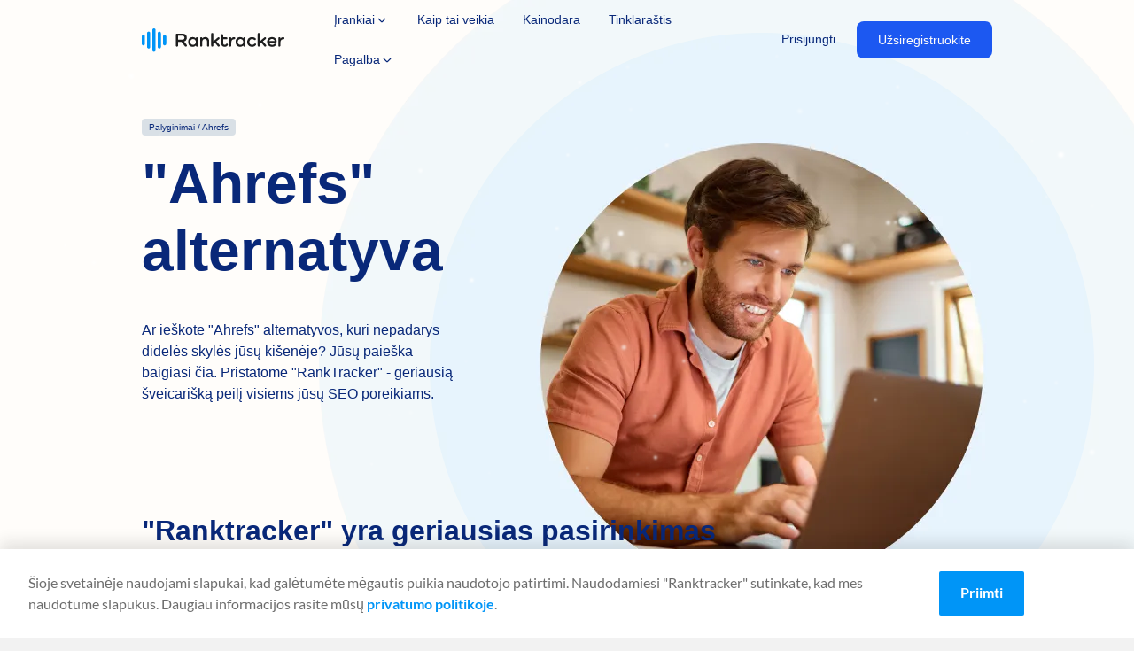

--- FILE ---
content_type: image/svg+xml
request_url: https://www.ranktracker.com/images/icons/service-cards/arrow-progress.svg
body_size: 321
content:
<svg width="32" height="32" viewBox="0 0 32 32" fill="none" xmlns="http://www.w3.org/2000/svg">
<g id="arrow-progress 1" clip-path="url(#clip0_190_1764)">
<path id="Vector" d="M3.33333 23.9985C1.496 23.9985 0 25.4945 0 27.3318C0 29.1691 1.496 30.6651 3.33333 30.6651C5.17067 30.6651 6.66667 29.1691 6.66667 27.3318C6.66667 25.4945 5.17067 23.9985 3.33333 23.9985ZM3.33333 29.3318C2.23067 29.3318 1.33333 28.4345 1.33333 27.3318C1.33333 26.2291 2.23067 25.3318 3.33333 25.3318C4.436 25.3318 5.33333 26.2291 5.33333 27.3318C5.33333 28.4345 4.436 29.3318 3.33333 29.3318ZM28.6667 7.99848C30.504 7.99848 32 6.50248 32 4.66515C32 2.82781 30.504 1.33181 28.6667 1.33181C26.8293 1.33181 25.3333 2.82781 25.3333 4.66515C25.3333 6.50248 26.8293 7.99848 28.6667 7.99848ZM28.6667 2.66515C29.7693 2.66515 30.6667 3.56248 30.6667 4.66515C30.6667 5.76781 29.7693 6.66515 28.6667 6.66515C27.564 6.66515 26.6667 5.76781 26.6667 4.66515C26.6667 3.56248 27.564 2.66515 28.6667 2.66515ZM24 15.9985H6C2.692 15.9985 0 13.3065 0 9.99848C0 6.69048 2.692 3.99848 6 3.99848H20.7987L17.7507 0.950479L18.6933 0.0078125L22.2187 3.53315C22.8667 4.18115 22.8667 5.23715 22.2187 5.88515L18.6933 9.41048L17.7507 8.46781L20.8853 5.33315H6C3.42667 5.33315 1.33333 7.42648 1.33333 9.99981C1.33333 12.5731 3.42667 14.6665 6 14.6665H24C26.9413 14.6665 29.3333 17.0585 29.3333 19.9998V21.3331H28V19.9998C28 17.7945 26.2053 15.9998 24 15.9998V15.9985ZM28.6667 23.9985C26.8293 23.9985 25.3333 25.4945 25.3333 27.3318C25.3333 29.1691 26.8293 30.6651 28.6667 30.6651C30.504 30.6651 32 29.1691 32 27.3318C32 25.4945 30.504 23.9985 28.6667 23.9985ZM28.6667 29.3318C27.564 29.3318 26.6667 28.4345 26.6667 27.3318C26.6667 26.2291 27.564 25.3318 28.6667 25.3318C29.7693 25.3318 30.6667 26.2291 30.6667 27.3318C30.6667 28.4345 29.7693 29.3318 28.6667 29.3318ZM22.2187 26.1985C22.8667 26.8465 22.8667 27.9025 22.2187 28.5505L18.6933 32.0758L17.7507 31.1331L20.8853 27.9985H9.33333V26.6651H20.7987L17.7507 23.6171L18.6933 22.6745L22.2187 26.1985Z" fill="#1C58F1"/>
</g>
<defs>
<clipPath id="clip0_190_1764">
<rect width="32" height="32" fill="white"/>
</clipPath>
</defs>
</svg>


--- FILE ---
content_type: image/svg+xml
request_url: https://www.ranktracker.com/images/icons/service-cards/piggy-bank.svg
body_size: 285
content:
<svg width="32" height="32" viewBox="0 0 32 32" fill="none" xmlns="http://www.w3.org/2000/svg">
<g id="piggy-bank-2 1" clip-path="url(#clip0_190_1756)">
<path id="Vector" d="M25.3333 16C25.3333 16.736 24.736 17.3333 24 17.3333C23.264 17.3333 22.6667 16.736 22.6667 16C22.6667 15.264 23.264 14.6667 24 14.6667C24.736 14.6667 25.3333 15.264 25.3333 16ZM13.3333 1.33333C15.5387 1.33333 17.3333 3.128 17.3333 5.33333H18.6667C18.6667 2.392 16.2747 0 13.3333 0C10.392 0 8 2.392 8 5.33333H9.33333C9.33333 3.128 11.128 1.33333 13.3333 1.33333ZM32 14.6667V22.6667H29.716C28.5787 25.128 26.5307 27.0373 24 27.996V32H17.3333V29.3333H13.3333V32H6.66667V27.996C2.66 26.48 0 22.656 0 18.3333C0 16.224 0.636 14.26 1.72533 12.624C0.658667 11.8867 0 10.664 0 9.33333C0 7.128 1.79467 5.33333 4 5.33333V6.66667C2.52933 6.66667 1.33333 7.86267 1.33333 9.33333C1.33333 10.2413 1.79333 11.0733 2.53467 11.5613C4.43067 9.38 7.224 8 10.3333 8H20.3333C20.488 8 20.6413 8.004 20.796 8.01067C21.448 4.85867 24.424 4 26 4H26.6667V10.168C28.1613 11.332 29.3253 12.9067 29.996 14.6667H32ZM30.6667 16H29.0413L28.8907 15.54C28.308 13.7507 27.1413 12.1533 25.6093 11.04L25.3333 10.8413V5.40133C24.2627 5.58667 22.268 6.26667 22.0253 8.78533L21.9613 9.45733L21.2907 9.384C20.976 9.35067 20.6573 9.33333 20.3333 9.33333H10.3333C5.37067 9.33333 1.33333 13.3707 1.33333 18.3333C1.33333 22.2413 3.828 25.6813 7.54 26.8907L8 27.04V30.6667H12V28H18.6667V30.6667H22.6667V27.04L23.1267 26.8907C25.64 26.072 27.6573 24.196 28.6627 21.748L28.832 21.3333H30.6667V16Z" fill="#1C58F1"/>
</g>
<defs>
<clipPath id="clip0_190_1756">
<rect width="32" height="32" fill="white"/>
</clipPath>
</defs>
</svg>


--- FILE ---
content_type: application/javascript
request_url: https://prism.app-us1.com/?a=652243245&u=https%3A%2F%2Fwww.ranktracker.com%2Flt%2Fcompare%2Franktracker-vs-ahref%2F
body_size: 119
content:
window.visitorGlobalObject=window.visitorGlobalObject||window.prismGlobalObject;window.visitorGlobalObject.setVisitorId('eca03d0f-1604-46fd-b474-22899ffdb761', '652243245');window.visitorGlobalObject.setWhitelistedServices('', '652243245');

--- FILE ---
content_type: image/svg+xml
request_url: https://www.ranktracker.com/images/icons/service-cards/wand.svg
body_size: 23
content:
<svg width="24" height="24" viewBox="0 0 24 24" fill="none" xmlns="http://www.w3.org/2000/svg">
<g id="icons" clip-path="url(#clip0_624_3820)">
<path id="Vector" d="M6.00039 6H5.00039V2C5.00039 0.897 5.89739 0 7.00039 0H11.0004V1H7.00039C6.44839 1 6.00039 1.448 6.00039 2V6ZM22.0004 0H18.0004V1H22.0004C22.5524 1 23.0004 1.448 23.0004 2V6H24.0004V2C24.0004 0.897 23.1034 0 22.0004 0ZM18.8454 13.3L15.2994 12.365L13.4664 15.998L12.6004 15.85L12.1764 12.531L0.732391 23.975L0.0253906 23.268L11.4534 11.84L8.15539 11.419L8.03939 10.559L11.6874 8.679L10.6864 5.169L11.3124 4.543L14.2654 7.496L18.1174 5.241L18.7794 5.897L16.5214 9.751L19.4584 12.688L18.8454 13.3ZM17.1914 11.835L15.2674 9.911L16.9124 7.104L14.1034 8.749L12.2064 6.85L12.8734 9.192L10.0424 10.651L12.9934 11.028L13.3694 13.972L14.7724 11.19L17.1914 11.836V11.835ZM23.0004 17C23.0004 17.552 22.5524 18 22.0004 18H18.0004V19H22.0004C23.1034 19 24.0004 18.103 24.0004 17V13H23.0004V17Z" fill="#1C58F1"/>
</g>
<defs>
<clipPath id="clip0_624_3820">
<rect width="24" height="24" fill="white"/>
</clipPath>
</defs>
</svg>


--- FILE ---
content_type: image/svg+xml
request_url: https://www.ranktracker.com/images/icons/service-cards/glasses.svg
body_size: 177
content:
<svg width="24" height="24" viewBox="0 0 24 24" fill="none" xmlns="http://www.w3.org/2000/svg">
<g id="icons" clip-path="url(#clip0_624_5061)">
<path id="Vector" d="M23.901 13.322L22.247 2.134C22.067 0.917 21.004 0 19.774 0H16V1H19.774C20.511 1 21.15 1.551 21.258 2.28L22.843 13H16.499C15.108 13 13.914 13.822 13.35 15H10.648C10.084 13.822 8.89 13 7.499 13H1.156L2.741 2.28C2.849 1.551 3.488 1 4.225 1H7.999V0H4.225C2.996 0 1.933 0.917 1.753 2.134L0.099 13.32C0.034 13.747 0 14.181 0 14.611V20.5C0 22.43 1.57 24 3.5 24H7.5C9.43 24 11 22.43 11 20.5V16.5C11 16.329 10.973 16.165 10.949 16H13.05C13.026 16.165 12.999 16.329 12.999 16.5V20.5C12.999 22.43 14.569 24 16.499 24H20.499C22.429 24 23.999 22.43 23.999 20.5V14.611C23.999 14.181 23.967 13.747 23.901 13.322ZM10 20.5C10 21.879 8.879 23 7.5 23H3.5C2.121 23 1 21.879 1 20.5V14.611C1 14.408 1.009 14.204 1.025 14H7.5C7.836 14 8.155 14.069 8.448 14.189L2 18.321V19.5L9.331 14.81C9.743 15.256 10 15.846 10 16.5V20.5ZM23 20.5C23 21.879 21.879 23 20.5 23H16.5C15.121 23 14 21.879 14 20.5V16.5C14 15.121 15.121 14 16.5 14H21.652L15 18.287V19.474L22.988 14.33C22.992 14.424 23 14.518 23 14.612V20.5Z" fill="#1C58F1"/>
</g>
<defs>
<clipPath id="clip0_624_5061">
<rect width="24" height="24" fill="white"/>
</clipPath>
</defs>
</svg>


--- FILE ---
content_type: image/svg+xml
request_url: https://www.ranktracker.com/images/icons/service-cards/checklist.svg
body_size: 183
content:
<svg width="24" height="24" viewBox="0 0 24 24" fill="none" xmlns="http://www.w3.org/2000/svg">
<g id="icons" clip-path="url(#clip0_624_5097)">
<path id="Vector" d="M4.00048 6.00056C3.33248 6.00056 2.70448 5.74056 2.23248 5.26856L0.646484 3.68356L1.35348 2.97656L2.93948 4.56156C3.50548 5.12756 4.49448 5.12756 5.06048 4.56156L8.64648 0.976562L9.35348 1.68356L5.76748 5.26856C5.29548 5.74056 4.66848 6.00056 4.00048 6.00056ZM24.0005 4.00056H12.0005V5.00056H24.0005V4.00056ZM5.76848 13.2686L9.35448 9.68356L8.64748 8.97656L5.06148 12.5616C4.49548 13.1276 3.50648 13.1276 2.94048 12.5616L1.35448 10.9766L0.647484 11.6836L2.23348 13.2686C2.70548 13.7406 3.33348 14.0006 4.00148 14.0006C4.66948 14.0006 5.29648 13.7406 5.76848 13.2686ZM24.0005 12.0006H12.0005V13.0006H24.0005V12.0006ZM5.76848 21.2686L9.35448 17.6836L8.64748 16.9766L5.06148 20.5616C4.49548 21.1276 3.50648 21.1276 2.94048 20.5616L1.35448 18.9766L0.647484 19.6836L2.23348 21.2686C2.70548 21.7406 3.33348 22.0006 4.00148 22.0006C4.66948 22.0006 5.29648 21.7406 5.76848 21.2686ZM24.0005 20.0006H12.0005V21.0006H24.0005V20.0006Z" fill="#1C58F1"/>
</g>
<defs>
<clipPath id="clip0_624_5097">
<rect width="24" height="24" fill="white"/>
</clipPath>
</defs>
</svg>


--- FILE ---
content_type: image/svg+xml
request_url: https://www.ranktracker.com/images/icons/service-cards/globe.svg
body_size: 234
content:
<svg width="24" height="24" viewBox="0 0 24 24" fill="none" xmlns="http://www.w3.org/2000/svg">
<g id="icons" clip-path="url(#clip0_624_362)">
<path id="Vector" d="M12.338 23.131C12.272 23.069 9.667 20.575 8.121 17H10.234L9.892 16H7.73C7.292 14.754 7 13.407 7 12C7 10.593 7.292 9.247 7.732 8H16.258C16.503 8.697 16.706 9.422 16.833 10.176L17.901 10.541C17.793 9.657 17.585 8.81 17.324 8H22.237C22.724 9.242 23.001 10.588 23.001 12C23.001 12.095 22.99 12.187 22.987 12.281L23.969 12.617C23.98 12.411 24 12.208 24 12C24 5.383 18.617 0 12 0C5.383 0 0 5.383 0 12C0 18.617 5.383 24 12 24C12.209 24 12.412 23.979 12.618 23.969L12.342 23.131H12.337H12.338ZM8.123 7C9.352 4.162 11.238 2.011 12 1.212C12.761 2.012 14.641 4.165 15.866 7H8.123ZM21.786 7H16.964C15.9 4.335 14.257 2.22 13.239 1.075C16.973 1.496 20.141 3.794 21.786 7ZM10.76 1.075C9.741 2.219 8.096 4.332 7.029 7H2.214C3.859 3.794 7.026 1.496 10.76 1.075ZM1.764 8H6.669C6.265 9.248 6 10.589 6 12C6 13.411 6.265 14.752 6.669 16H1.764C1.277 14.758 1 13.412 1 12C1 10.588 1.277 9.242 1.764 8ZM2.214 17H7.028C8.095 19.669 9.74 21.781 10.76 22.925C7.026 22.504 3.859 20.206 2.214 17ZM14.735 23.979L17.263 17.263L23.979 14.735L9.928 9.928L14.735 23.979ZM16.487 16.488L14.78 21.022L11.534 11.535L21.021 14.78L16.487 16.488Z" fill="#1C58F1"/>
</g>
<defs>
<clipPath id="clip0_624_362">
<rect width="24" height="24" fill="white"/>
</clipPath>
</defs>
</svg>


--- FILE ---
content_type: image/svg+xml
request_url: https://www.ranktracker.com/images/icons/arrow-right.svg
body_size: -214
content:
<svg width="13" height="12" viewBox="0 0 13 12" fill="none" xmlns="http://www.w3.org/2000/svg">
<g id="01 align center">
<path id="Vector" d="M12.414 4.58597L8.121 0.292969L6.707 1.70697L10 4.99997H0V6.99997H10L6.707 10.293L8.121 11.707L12.414 7.41397C12.7889 7.03891 12.9996 6.5303 12.9996 5.99997C12.9996 5.46964 12.7889 4.96102 12.414 4.58597Z" fill="#092879"/>
</g>
</svg>


--- FILE ---
content_type: image/svg+xml
request_url: https://www.ranktracker.com/images/icons/service-cards/attachment.svg
body_size: 283
content:
<svg width="24" height="24" viewBox="0 0 24 24" fill="none" xmlns="http://www.w3.org/2000/svg">
<g id="icons" clip-path="url(#clip0_624_4929)">
<path id="Vector" d="M1.753 13.765L7.781 7.75404C10.117 5.41904 13.916 5.41904 16.251 7.75404C17.02 8.52304 17.51 9.45604 17.773 10.438L16.935 11.276C16.787 10.246 16.335 9.25204 15.545 8.46104C13.6 6.51604 10.435 6.51604 8.489 8.46104L2.46 14.473C1.518 15.415 0.999 16.671 0.999 18.009C0.999 19.347 1.518 20.603 2.46 21.545C4.405 23.492 7.57 23.49 9.516 21.545L9.519 21.548L11.114 19.953C11.402 19.984 11.693 20.003 11.987 20.003C12.16 20.003 12.331 19.989 12.502 19.978L10.224 22.256C10.212 22.268 10.196 22.273 10.183 22.283C9.02 23.427 7.505 24.003 5.986 24.003C4.453 24.003 2.919 23.419 1.752 22.252C0.622 21.121 0 19.614 0 18.009C0 16.404 0.622 14.897 1.753 13.765ZM11.988 17.997C13.522 17.997 15.055 17.414 16.222 16.246L22.25 10.235C24.59 7.89504 24.59 4.08804 22.25 1.74904C19.928 -0.572964 16.16 -0.581964 13.821 1.71604C13.807 1.72704 13.79 1.73204 13.777 1.74504L11.5 4.02304C11.671 4.01204 11.842 3.99804 12.015 3.99804C12.309 3.99804 12.6 4.01704 12.888 4.04804L14.483 2.45304L14.487 2.45704C16.431 0.513036 19.596 0.512036 21.542 2.45704C23.492 4.40704 23.492 7.57904 21.542 9.52904L15.514 15.54C13.568 17.485 10.404 17.485 8.459 15.54C7.668 14.749 7.216 13.755 7.069 12.725L6.231 13.563C6.494 14.545 6.984 15.478 7.753 16.247C8.92 17.415 10.454 17.997 11.988 17.997Z" fill="#1C58F1"/>
</g>
<defs>
<clipPath id="clip0_624_4929">
<rect width="24" height="24" fill="white"/>
</clipPath>
</defs>
</svg>


--- FILE ---
content_type: image/svg+xml
request_url: https://www.ranktracker.com/images/icons/service-cards/bullseye-pointer.svg
body_size: 293
content:
<svg width="32" height="32" viewBox="0 0 32 32" fill="none" xmlns="http://www.w3.org/2000/svg">
<g id="bullseye-pointer 1" clip-path="url(#clip0_190_1748)">
<path id="Vector" d="M16.6784 15.3253C16.0864 14.732 15.2064 14.5373 14.4251 14.824L0.121094 20.0227L5.57709 25.4787L1.52909 29.5267L2.47176 30.4693L6.51976 26.4213L11.9744 31.8773L17.1758 17.576C17.4651 16.7827 17.2731 15.92 16.6771 15.324L16.6784 15.3253ZM15.9251 17.1213L11.4398 29.4547L2.54509 20.5613L14.8811 16.076C15.1864 15.964 15.5064 16.0387 15.7358 16.268C15.9691 16.5 16.0371 16.812 15.9251 17.1213ZM31.9998 13.3333C31.9998 20.6853 26.0184 26.6667 18.6664 26.6667C18.1891 26.6667 17.7184 26.6387 17.2531 26.5893L17.7238 25.296C18.0344 25.32 18.3491 25.3333 18.6664 25.3333C25.2944 25.3333 30.6664 19.9613 30.6664 13.3333C30.6664 6.70533 25.2944 1.33333 18.6664 1.33333C12.0384 1.33333 6.66643 6.70533 6.66643 13.3333C6.66643 13.6507 6.67843 13.9653 6.70376 14.276L5.41043 14.7467C5.36109 14.2827 5.33309 13.8107 5.33309 13.3333C5.33309 5.98133 11.3144 0 18.6664 0C26.0184 0 31.9998 5.98133 31.9998 13.3333ZM25.3331 13.3333C25.3331 9.652 22.3478 6.66667 18.6664 6.66667C15.3278 6.66667 12.5638 9.12 12.0758 12.3227L10.6918 12.8253C10.9558 8.65067 14.4264 5.33333 18.6664 5.33333C23.0784 5.33333 26.6664 8.92133 26.6664 13.3333C26.6664 17.5733 23.3491 21.044 19.1744 21.308L19.6771 19.924C22.8798 19.4373 25.3331 16.672 25.3331 13.3333Z" fill="#1C58F1"/>
</g>
<defs>
<clipPath id="clip0_190_1748">
<rect width="32" height="32" fill="white"/>
</clipPath>
</defs>
</svg>


--- FILE ---
content_type: image/svg+xml
request_url: https://www.ranktracker.com/images/icons/service-cards/file.svg
body_size: -12
content:
<svg width="24" height="24" viewBox="0 0 24 24" fill="none" xmlns="http://www.w3.org/2000/svg">
<path d="M21.5 1H2.5C1.121 1 0 2.122 0 3.5V23H16.5C15.23 23 14.048 22.63 13.047 22H1V9H23V19.465L24 20.465V3.5C24 2.122 22.879 1 21.5 1ZM1 8V3.5C1 2.673 1.673 2 2.5 2H21.5C22.327 2 23 2.673 23 3.5V8H1ZM5 5C5 5.552 4.552 6 4 6C3.448 6 3 5.552 3 5C3 4.448 3.448 4 4 4C4.552 4 5 4.448 5 5ZM8 5C8 5.552 7.552 6 7 6C6.448 6 6 5.552 6 5C6 4.448 6.448 4 7 4C7.552 4 8 4.448 8 5ZM11 5C11 5.552 10.552 6 10 6C9.448 6 9 5.552 9 5C9 4.448 9.448 4 10 4C10.552 4 11 4.448 11 5ZM21 16.5C21 14.019 18.981 12 16.5 12C14.019 12 12 14.019 12 16.5C12 18.981 14.019 21 16.5 21C17.56 21 18.523 20.616 19.293 20L22.898 23.605L23.605 22.898L20 19.293C20.616 18.523 21 17.56 21 16.5ZM16.5 20C14.57 20 13 18.43 13 16.5C13 14.57 14.57 13 16.5 13C18.43 13 20 14.57 20 16.5C20 18.43 18.43 20 16.5 20Z" fill="#1C58F1"/>
</svg>


--- FILE ---
content_type: application/javascript
request_url: https://www.ranktracker.com/component---src-templates-compare-post-jsx-72ed92a1926d4ea43355.js
body_size: 1479
content:
"use strict";(self.webpackChunkranktracker=self.webpackChunkranktracker||[]).push([[1990],{50143:function(e,a,t){t.r(a),t.d(a,{Head:function(){return f},default:function(){return h}});var r=t(96540),c=t(34548),n=t(24755),o=t(30870),l=t(73028);var s=({smallCaption:e,headline:a,description:t,logo:c,logoBackground:n=!1})=>r.createElement("div",{className:"service-card background--white"},r.createElement("div",{className:"service-card-description-section"},r.createElement("span",null,e),r.createElement("h2",null,a),r.createElement("p",null,t)),r.createElement("div",{className:`service-card-logo-section ${n?"logo-background":""} `},r.createElement("img",{alt:a,src:`/images/icons/service-cards/${c}`}))),i=t(32532),m=t(47083);var p=({smallCaption:e,title:a,description:c,link:n=!1,url:o=""})=>r.createElement("div",{className:"container alternatives-hero-section"},r.createElement("div",{className:"alternatives-hero-section__content"},n&&r.createElement(m.N,{to:o}," ",r.createElement("span",{className:"badge background--fog"},e)," "),!n&&r.createElement("span",{className:"badge background--fog"},e),r.createElement("h1",{className:"alternatives-hero-section__content-h1 color--navy"},a),r.createElement("p",{className:"alternatives-hero-section__content-paragraphs"},c)),r.createElement("div",{className:"alternatives-hero-section__image"},r.createElement(i.S,{objectFit:"contain",width:1e3,height:1e3,alt:"Ranktracker icon",src:"../images/ranktracker-alternatives/background_alternatives.png",__imageData:t(81618)}))),d=t(21430),g=t(74449),u=t(37498);const f=({pageContext:{language:e},data:a,location:{pathname:t}})=>{const{frontmatter:c}=a.markdownRemark;return r.createElement(o.A,{value:{pathname:t,language:e,title:c.title,description:c.description}})};var h=e=>{const a=e.uri.split("/").pop(),{html:t}=e.data.markdownRemark,{t:o}=(0,n.useI18next)(),i=e.data.file.internal.content,m=JSON.parse(i),f=[{smallCaption:o(`${a}:comparePage.ranktrakerFeatures.featureCards.featureCard1.smallCaption`),headline:o(`${a}:comparePage.ranktrakerFeatures.featureCards.featureCard1.title`),description:o(`${a}:comparePage.ranktrakerFeatures.featureCards.featureCard1.paragraph`),logo:m.featureCards.featureCard1.logo},{smallCaption:o(`${a}:comparePage.ranktrakerFeatures.featureCards.featureCard2.smallCaption`),headline:o(`${a}:comparePage.ranktrakerFeatures.featureCards.featureCard2.title`),description:o(`${a}:comparePage.ranktrakerFeatures.featureCards.featureCard2.paragraph`),logo:m.featureCards.featureCard2.logo},{smallCaption:o(`${a}:comparePage.ranktrakerFeatures.featureCards.featureCard3.smallCaption`),headline:o(`${a}:comparePage.ranktrakerFeatures.featureCards.featureCard3.title`),description:o(`${a}:comparePage.ranktrakerFeatures.featureCards.featureCard3.paragraph`),logo:m.featureCards.featureCard3.logo}],h=Number(m.comparingTable.numberOfRow),_=[];for(let r=1;r<=h;r++)_.push({feature:o(`${a}:comparePage.comparingTable.row${r}.feature`),company1:o(`${a}:comparePage.comparingTable.row${r}.company1`),company2:o(`${a}:comparePage.comparingTable.row${r}.company2`),company3:o(`${a}:comparePage.comparingTable.row${r}.company3`),company4:o(`${a}:comparePage.comparingTable.row${r}.company4`),company5:o(`${a}:comparePage.comparingTable.row${r}.company5`)});const v=Number(m.serviceSection.numberOfCards),b=[];for(let r=1;r<=v;r++){const e=`card${r}`,t=m.serviceSection[e];b.push({smallCaption:o(`${a}:comparePage.serviceSection.card${r}.smallCaption`),headline:o(`${a}:comparePage.serviceSection.card${r}.title`),description:o(`${a}:comparePage.serviceSection.card${r}.paragraph`),logo:t.logo})}return r.createElement(c.A,{footerClass:"updated"},r.createElement("section",{className:"feature--alternatives color--navy background--white"},r.createElement(l.A,{header:"updated"}),r.createElement(p,{smallCaption:o(`${a}:comparePage.heroSection.smallCaption`),title:o(`${a}:comparePage.heroSection.title`),description:o(`${a}:comparePage.heroSection.description`),link:!0,url:"/compare"}),r.createElement("main",{className:""},r.createElement("div",{className:"feature-cards-section container"},r.createElement("h2",{className:"feature-cards-section__headline"},o(`${a}:comparePage.ranktrakerFeatures.featureCards.sectionTitle`)),r.createElement("div",{className:"feature-cards-holder"},null==f?void 0:f.map(((e,a)=>r.createElement(s,{key:a,smallCaption:e.smallCaption,headline:e.headline,description:e.description,logo:e.logo}))))),r.createElement("div",{className:"comparing-section container"},r.createElement("span",{className:"comparing-section__small-caption"},o(`${a}:comparePage.comparingTable.smallCaption`)),r.createElement("h2",{className:"comparing-section__headline"},o(`${a}:comparePage.comparingTable.title`)),r.createElement("div",{className:"comparing-table-holder"},r.createElement("div",{className:`comparing-table desktop companies-${m.comparingTable.numberOfCompaniesToCompare}`},r.createElement("div",{className:"comparing-table__row"},r.createElement("div",{className:"comparing-table__col"}),r.createElement("div",{className:"comparing-table__col head",dangerouslySetInnerHTML:{__html:o(`${a}:comparePage.comparingTable.headRow.company1`)}}),r.createElement("div",{className:"comparing-table__col head",dangerouslySetInnerHTML:{__html:o(`${a}:comparePage.comparingTable.headRow.company2`)}}),r.createElement("div",{className:"comparing-table__col head",dangerouslySetInnerHTML:{__html:o(`${a}:comparePage.comparingTable.headRow.company3`)}}),r.createElement("div",{className:"comparing-table__col head",dangerouslySetInnerHTML:{__html:o(`${a}:comparePage.comparingTable.headRow.company4`)}}),r.createElement("div",{className:"comparing-table__col head",dangerouslySetInnerHTML:{__html:o(`${a}:comparePage.comparingTable.headRow.company5`)}})),null==_?void 0:_.map(((e,a)=>{if(e.feature)return r.createElement("div",{className:"comparing-table__row",key:a},r.createElement("div",{className:"comparing-table__col"},e.feature),r.createElement("div",{className:"comparing-table__col",dangerouslySetInnerHTML:{__html:e.company1}}),r.createElement("div",{className:"comparing-table__col",dangerouslySetInnerHTML:{__html:e.company2}}),r.createElement("div",{className:"comparing-table__col",dangerouslySetInnerHTML:{__html:e.company3}}),r.createElement("div",{className:"comparing-table__col",dangerouslySetInnerHTML:{__html:e.company4}}),r.createElement("div",{className:"comparing-table__col",dangerouslySetInnerHTML:{__html:e.company5}}))}))))),r.createElement("div",{className:"service-cards-section container"},r.createElement("h2",{className:"service-cards-section__headline"},o(`${a}:comparePage.serviceSection.sectionTitle`)),r.createElement("p",{className:"service-cards-section__paragraph"},o(`${a}:comparePage.serviceSection.sectionParagraph`)),r.createElement("div",{className:"service-cards-holder"},null==b?void 0:b.map(((e,a)=>{if(e.headline)return r.createElement(s,{key:a,smallCaption:e.smallCaption,headline:e.headline,description:e.description,logo:e.logo,logoBackground:!0})}))),r.createElement("span",{className:"service-cards-section__small-caption"},o(`${a}:comparePage.serviceSection.bottomSmallCaption`)),r.createElement("h3",{className:"service-cards-section__sub-headline"},o(`${a}:comparePage.serviceSection.bottomTitle`)),r.createElement("p",{className:"service-cards-section__paragraph short"},o(`${a}:comparePage.serviceSection.bottomParagraph`))),r.createElement(d.A,{className:"updated",grayBackground:!0}),r.createElement("div",{className:"container"},r.createElement("div",{className:"alternatives-text-section text-section"},(0,u.A)(t))),r.createElement(g.A,{headline:o("ctaBlueSection.headline"),description:o("ctaBlueSection.paragraph"),getAccount:o("ctaBlueSection.registerButton"),signIn:o("ctaBlueSection.singInButton")}))))}},81618:function(e){e.exports=JSON.parse('{"layout":"constrained","backgroundColor":"#e8f8f8","images":{"fallback":{"src":"/static/ff1b2f2c609c46e18271ef4a8f3f3e79/38a88/background_alternatives.png","srcSet":"/static/ff1b2f2c609c46e18271ef4a8f3f3e79/710fa/background_alternatives.png 750w,\\n/static/ff1b2f2c609c46e18271ef4a8f3f3e79/38a88/background_alternatives.png 1000w","sizes":"(min-width: 1000px) 1000px, 100vw"},"sources":[{"srcSet":"/static/ff1b2f2c609c46e18271ef4a8f3f3e79/becda/background_alternatives.webp 750w,\\n/static/ff1b2f2c609c46e18271ef4a8f3f3e79/40354/background_alternatives.webp 1000w","type":"image/webp","sizes":"(min-width: 1000px) 1000px, 100vw"}]},"width":1000,"height":1000}')}}]);

--- FILE ---
content_type: image/svg+xml
request_url: https://www.ranktracker.com/images/icons/icon-down.svg
body_size: -53
content:
<svg width="16" height="16" viewBox="0 0 16 16" fill="none" xmlns="http://www.w3.org/2000/svg">
<g id="down">
<g id="01 align center">
<path id="Vector" d="M8.00063 10.3347C7.82556 10.335 7.65215 10.3007 7.49038 10.2337C7.3286 10.1668 7.18165 10.0686 7.05796 9.94466L3.5293 6.41532L4.47196 5.47266L8.00063 9.00132L11.5293 5.47266L12.472 6.41532L8.9433 9.94399C8.81967 10.068 8.67274 10.1664 8.51096 10.2334C8.34918 10.3005 8.17575 10.3349 8.00063 10.3347Z" fill="#092879"/>
</g>
</g>
</svg>
